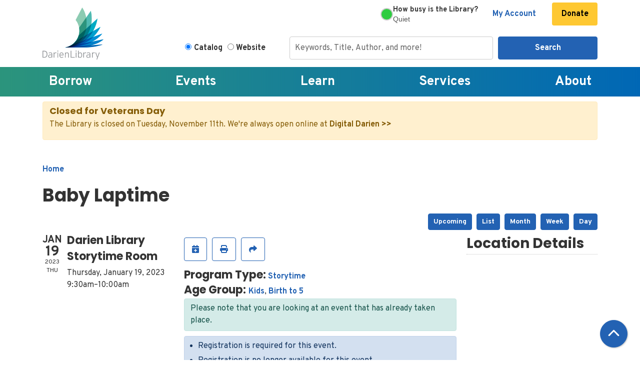

--- FILE ---
content_type: text/html; charset=UTF-8
request_url: https://www.darienlibrary.org/event/baby-laptime-19
body_size: 18293
content:
<!DOCTYPE html>
<html lang="en" dir="ltr" prefix="og: https://ogp.me/ns#">
  <head>
    <meta charset="utf-8" />
<link rel="canonical" href="https://www.darienlibrary.org/event/baby-laptime-19" />
<meta property="og:site_name" content="Darien Library" />
<meta property="og:type" content="website" />
<meta property="og:title" content="Baby Laptime" />
<meta name="Generator" content="Drupal 10 (https://www.drupal.org)" />
<meta name="MobileOptimized" content="width" />
<meta name="HandheldFriendly" content="true" />
<meta name="viewport" content="width=device-width, initial-scale=1.0" />
<script type="application/ld+json">{
    "@context": "https://schema.org",
    "@type": "Event",
    "name": "Baby Laptime",
    "startDate": "2023-01-19T09:30:00-05:00",
    "endDate": "2023-01-19T10:00:00-05:00",
    "eventStatus": "https://schema.org/EventScheduled",
    "eventAttendanceMode": "https://schema.org/OfflineEventAttendanceMode",
    "location": {
        "@type": "Place",
        "name": "Darien Library",
        "address": {
            "@type": "PostalAddress",
            "streetAddress": "1441 Post Road",
            "addressLocality": "Darien",
            "addressRegion": "CT",
            "postalCode": "06820",
            "addressCountry": "US"
        }
    },
    "offers": {
        "@type": "Offer",
        "availability": "https://schema.org/OutOfStock",
        "price": 0,
        "priceCurrency": "USD",
        "url": "https://www.darienlibrary.org/event/baby-laptime-19",
        "validFrom": "2023-01-05T00:00:00-05:00",
        "validThrough": "2023-01-19T09:00:00-05:00"
    },
    "organizer": {
        "@type": "Organization",
        "name": "Darien Library",
        "url": "https://www.darienlibrary.org/"
    }
}</script>
<link rel="icon" href="/themes/custom/website_theme/favicon.ico" type="image/vnd.microsoft.icon" />
<link rel="alternate" hreflang="en" href="https://www.darienlibrary.org/event/baby-laptime-19" />

    <title>Baby Laptime | Darien Library</title>
        <style>
      :root {
        --calendar-theme-external-link-content: "Opens\20 in\20 a\20 new\20 tab\3A \20 ";
      }
    </style>
    <link rel="stylesheet" media="all" href="/core/assets/vendor/jquery.ui/themes/base/core.css?t5cnqi" />
<link rel="stylesheet" media="all" href="/core/assets/vendor/jquery.ui/themes/base/controlgroup.css?t5cnqi" />
<link rel="stylesheet" media="all" href="/core/assets/vendor/jquery.ui/themes/base/checkboxradio.css?t5cnqi" />
<link rel="stylesheet" media="all" href="/core/assets/vendor/jquery.ui/themes/base/resizable.css?t5cnqi" />
<link rel="stylesheet" media="all" href="/core/assets/vendor/jquery.ui/themes/base/button.css?t5cnqi" />
<link rel="stylesheet" media="all" href="/core/assets/vendor/jquery.ui/themes/base/dialog.css?t5cnqi" />
<link rel="stylesheet" media="all" href="/core/misc/components/progress.module.css?t5cnqi" />
<link rel="stylesheet" media="all" href="/core/misc/components/ajax-progress.module.css?t5cnqi" />
<link rel="stylesheet" media="all" href="/core/modules/system/css/components/align.module.css?t5cnqi" />
<link rel="stylesheet" media="all" href="/core/modules/system/css/components/fieldgroup.module.css?t5cnqi" />
<link rel="stylesheet" media="all" href="/core/modules/system/css/components/container-inline.module.css?t5cnqi" />
<link rel="stylesheet" media="all" href="/core/modules/system/css/components/clearfix.module.css?t5cnqi" />
<link rel="stylesheet" media="all" href="/core/modules/system/css/components/details.module.css?t5cnqi" />
<link rel="stylesheet" media="all" href="/core/modules/system/css/components/hidden.module.css?t5cnqi" />
<link rel="stylesheet" media="all" href="/core/modules/system/css/components/item-list.module.css?t5cnqi" />
<link rel="stylesheet" media="all" href="/core/modules/system/css/components/js.module.css?t5cnqi" />
<link rel="stylesheet" media="all" href="/core/modules/system/css/components/nowrap.module.css?t5cnqi" />
<link rel="stylesheet" media="all" href="/core/modules/system/css/components/position-container.module.css?t5cnqi" />
<link rel="stylesheet" media="all" href="/core/modules/system/css/components/reset-appearance.module.css?t5cnqi" />
<link rel="stylesheet" media="all" href="/core/modules/system/css/components/resize.module.css?t5cnqi" />
<link rel="stylesheet" media="all" href="/core/modules/system/css/components/system-status-counter.css?t5cnqi" />
<link rel="stylesheet" media="all" href="/core/modules/system/css/components/system-status-report-counters.css?t5cnqi" />
<link rel="stylesheet" media="all" href="/core/modules/system/css/components/system-status-report-general-info.css?t5cnqi" />
<link rel="stylesheet" media="all" href="/core/modules/system/css/components/tablesort.module.css?t5cnqi" />
<link rel="stylesheet" media="all" href="/core/modules/ckeditor5/css/ckeditor5.dialog.fix.css?t5cnqi" />
<link rel="stylesheet" media="all" href="/core/modules/views/css/views.module.css?t5cnqi" />
<link rel="stylesheet" media="all" href="/core/assets/vendor/jquery.ui/themes/base/theme.css?t5cnqi" />
<link rel="stylesheet" media="all" href="/modules/custom/library_calendar/lc_calendar_theme/css/base.css?t5cnqi" />
<link rel="stylesheet" media="all" href="/modules/custom/library_calendar/lc_calendar_theme/css/state.css?t5cnqi" />
<link rel="stylesheet" media="all" href="/modules/custom/library_calendar/lc_calendar_theme/css/components/announcements.css?t5cnqi" />
<link rel="stylesheet" media="all" href="/modules/custom/library_calendar/lc_calendar_theme/css/components/event-actions.css?t5cnqi" />
<link rel="stylesheet" media="all" href="/modules/custom/library_calendar/lc_calendar_theme/css/components/date-icon.css?t5cnqi" />
<link rel="stylesheet" media="all" href="/modules/custom/library_calendar/lc_calendar_theme/css/components/events.css?t5cnqi" />
<link rel="stylesheet" media="all" href="/modules/custom/library_calendar/lc_calendar_theme/css/components/event-full.css?t5cnqi" />
<link rel="stylesheet" media="all" href="/modules/custom/library_calendar/lc_calendar_theme/css/components/menu-tasks.css?t5cnqi" />
<link rel="stylesheet" media="all" href="/modules/custom/library_calendar/lc_core/css/extra_field.css?t5cnqi" />
<link rel="stylesheet" media="all" href="/themes/custom/calendar_theme/node_modules/%40fortawesome/fontawesome-free/css/all.min.css?t5cnqi" />
<link rel="stylesheet" media="all" href="/themes/custom/website_theme/css/style?t5cnqi" />

    
  </head>
  <body class="path-node page-node-type-lc-event no-js">
        <a href="#main-content" class="visually-hidden focusable skip-link">
      Skip to main content
    </a>
    
      <div class="dialog-off-canvas-main-canvas" data-off-canvas-main-canvas>
    
<header class="header">
      <div class="position-relative">
      <div class="container">
        <div class="row">
                      <div class="col-12 col-lg-3 branding-col">
                <div class="branding-region">
    
<div id="block-website-theme-branding" class="block block-system block-system-branding-block position-relative">
  
    
        
              
    <a class="site-logo" href="/" rel="home">
      <img src="/themes/custom/website_theme/logo.svg" alt="Homepage of Darien Library" fetchpriority="high">
    </a>
  </div>

  </div>

            </div>
          
                      <div class="col-12 col-lg-9 header-content-col">
                <div class="header-content-region header-content-container">
    
<div id="block-googleanalyticstagmanager" class="block block-block-content block-block-content617ae132-3670-4655-9f79-562fb0f1e9c2 position-relative">
  
    
      

            <div class="field-container"><!-- Google Tag Manager -->
<script>(function(w,d,s,l,i){w[l]=w[l]||[];w[l].push({'gtm.start':
new Date().getTime(),event:'gtm.js'});var f=d.getElementsByTagName(s)[0],
j=d.createElement(s),dl=l!='dataLayer'?'&l='+l:'';j.async=true;j.src=
'https://www.googletagmanager.com/gtm.js?id='+i+dl;f.parentNode.insertBefore(j,f);
})(window,document,'script','dataLayer','GTM-WNKSMB');</script>
<!-- End Google Tag Manager -->

<!-- Google Tag Manager (noscript) -->
<noscript><iframe src="https://www.googletagmanager.com/ns.html?id=GTM-WNKSMB" height="0" width="0" style="display:none;visibility:hidden"></iframe></noscript>
<!-- End Google Tag Manager (noscript) -->

<!-- anti-flicker snippet (recommended)  -->
<style>.async-hide { opacity: 0 !important} </style>
<script>(function(a,s,y,n,c,h,i,d,e){s.className+=' '+y;h.start=1*new Date;
h.end=i=function(){s.className=s.className.replace(RegExp(' ?'+y),'')};
(a[n]=a[n]||[]).hide=h;setTimeout(function(){i();h.end=null},c);h.timeout=c;
})(window,document.documentElement,'async-hide','dataLayer',4000,
{'GTM-WNKSMB':true});</script></div>
      
  </div>

<div id="block-website-theme-librarybusynessindicator" class="block block-block-content block-block-contenta5e3c0ff-8469-4757-91f6-37d2a8af2fc9 position-relative">
  
    
      

            <div class="field-container"><style>
    #status-box-container-embed { /* New main container ID */
        width: 100%;
        /* max-width: 320px; Adjust max-width as needed for a 'little box' */
        margin: 0px auto;
        padding: 0px; /* Increased padding for better spacing */
        border-radius: 8px;
        background-color: #fff; /* Changed to white background */
        box-sizing: border-box;
        /* Temporarily force display to flex so it's visible even when closed */
        display: flex !important; /* Use !important to override JS initial hide if necessary */

        /* Flexbox for aligning circle and text content */
        align-items: center; /* Vertically center items */
        gap: 15px; /* Space between circle and text column */
        justify-content: center; /* Center content horizontally */
    }

    #status-circle-embed { /* New circle element ID */
        width: 25px; /* Size of the circle */
        height: 25px;
        border-radius: 50%; /* Makes it a circle */
        background-color: #e0e0e0; /* Default/placeholder color */
        flex-shrink: 0; /* Prevents the circle from shrinking */
        border: 2px solid #ccc; /* A subtle border for definition */
    }

    /* Container for the two lines of text */
    #text-column-embed { 
        display: flex;
        flex-direction: column; /* Stack children vertically */
        align-items: flex-start; /* Align text to the left within its column */
        flex-grow: 1; /* Allows text column to take up remaining space */
        line-height: 1.2; /* Adjust line height for closer spacing */
    }

    #main-question-text-embed { /* The "How busy is the Library?" part */
        font-family: "Overpass", "sans-serif";
        color: #333;
        font-size: .9em; /* Slightly smaller for the main question */
        font-weight: bold;
        margin-bottom: 2px; /* Small space between question and status */
    }

    #dynamic-status-text-embed { /* The "Busy", "Not Busy" etc. part */
        font-family: Arial, sans-serif;
        color: #555; /* Slightly muted color for status */
        font-size: 0.9em; /* Smaller font for status */
        font-weight: normal; /* Normal weight for status */
        /* text-transform: uppercase; Optional: Make status text uppercase */
    }
</style>

<div id="status-box-container-embed">
    <div id="status-circle-embed"></div>
    <div id="text-column-embed">
        <span id="main-question-text-embed">How busy is the Library?</span>
        <span id="dynamic-status-text-embed">Loading...</span> </div><br><br>
</div>

<script>
    document.addEventListener('DOMContentLoaded', (event) => {
        const baseUrl = `https://display.safespace.io`;
        const spaceCode = '36b0a659';
        const refreshIntervalMs = 30000; // 30 seconds

        const statusBoxContainer = document.getElementById('status-box-container-embed');
        const statusCircle = document.getElementById('status-circle-embed');
        const mainQuestionText = document.getElementById('main-question-text-embed');
        const dynamicStatusText = document.getElementById('dynamic-status-text-embed');

        // Define business hours
        const businessHours = {
            1: { start: { hour: 9, minute: 0 }, end: { hour: 21, minute: 0 } }, // Monday: 9 AM - 9 PM
            2: { start: { hour: 9, minute: 0 }, end: { hour: 21, minute: 0 } }, // Tuesday: 9 AM - 9 PM
            3: { start: { hour: 9, minute: 0 }, end: { hour: 21, minute: 0 } }, // Wednesday: 9 AM - 9 PM
            4: { start: { hour: 9, minute: 0 }, end: { hour: 21, minute: 0 } }, // Thursday: 9 AM - 9 PM
            5: { start: { hour: 9, minute: 0 }, end: { hour: 18, minute: 0 } }, // Friday: 9 AM - 6 PM
            6: { start: { hour: 9, minute: 0 }, end: { hour: 17, minute: 0 } }, // Saturday: 9 AM - 5 PM
            0: { start: { hour: 13, minute: 0 }, end: { hour: 17, minute: 0 } }  // Sunday: 1 PM - 5 PM
        };

        function isBusinessHours() {
            const now = new Date();
            const dayOfWeek = now.getDay();
            const currentHour = now.getHours();
            const currentMinute = now.getMinutes();

            const todayHours = businessHours[dayOfWeek];

            if (!todayHours) {
                return false;
            }

            const startTime = todayHours.start.hour * 60 + todayHours.start.minute;
            const endTime = todayHours.end.hour * 60 + todayHours.end.minute;
            const currentTime = currentHour * 60 + currentMinute;

            return currentTime >= startTime && currentTime < endTime;
        }

        function updateDisplay(isVisible, circleColor = '#e0e0e0', dynamicStatus = 'Loading...') {
            if (statusBoxContainer) {
                // TEMPORARY OVERRIDE: Always set to 'flex' for testing visibility
                statusBoxContainer.style.display = 'flex'; 
            }
            if (statusCircle) {
                statusCircle.style.backgroundColor = circleColor;
            }
            if (dynamicStatusText) {
                dynamicStatusText.textContent = dynamicStatus;
            }
        }

        function updateStatusBox(currentOccupancy, maxCapacity) {
            if (!statusBoxContainer || !statusCircle || !mainQuestionText || !dynamicStatusText) {
                console.error("Status box HTML elements not found. Cannot update.");
                return;
            }

            // TEMPORARY OVERRIDE: Do not hide if it's after business hours for testing purposes
            if (!isBusinessHours()) {
                console.log("DEBUG: It's currently after business hours, but displaying for testing.");
                // We'll set a specific state for "closed" even if we're showing it
                updateDisplay(true, '#6c757d', 'Closed'); // Grey circle, "Closed" status
                return;
            }

            // --- Normal business hours logic starts here ---
            updateDisplay(true); // Ensure container is visible

            if (currentOccupancy === null || maxCapacity === null || maxCapacity === 0) {
                console.error("DEBUG: Occupancy data not available or capacity is zero. Setting to N/A.");
                updateDisplay(true, '#e0e0e0', 'N/A');
                return;
            }

            let displayOccupancyPercentage = (currentOccupancy / maxCapacity) * 100;
            displayOccupancyPercentage = Math.max(0, Math.min(100, displayOccupancyPercentage));

            let circleColor;
            let statusText;

            if (displayOccupancyPercentage <= 50) {
                circleColor = '#2ECC40'; // Green
                statusText = 'Quiet';
            } else if (displayOccupancyPercentage > 50 && displayOccupancyPercentage <= 75) {
                circleColor = '#FFDC00'; // Yellow
                statusText = 'Normal';
            } else { // displayOccupancyPercentage > 75
                circleColor = '#FF4136'; // Red
                statusText = 'Busy';
            }

            console.log(`DEBUG: Occupancy: ${displayOccupancyPercentage.toFixed(2)}%. Circle Color: ${circleColor}, Status: ${statusText}`);
            updateDisplay(true, circleColor, statusText);
        }

        async function fetchDataAndUpdateStatus() {
            // TEMPORARY OVERRIDE: Always fetch data for testing, even if closed
            // The logic inside updateStatusBox will determine what to display for "closed" state.
            try {
                const [occupancyResponse, capacityResponse] = await Promise.all([
                    fetch(`${baseUrl}/value/live/${spaceCode}`).then(response => {
                        if (!response.ok) {
                            console.error(`API Error - Occupancy: HTTP status ${response.status}`);
                            throw new Error(`HTTP error! status: ${response.status}`);
                        }
                        return response.text();
                    }),
                    fetch(`${baseUrl}/entity/space/hash/${spaceCode}`).then(response => {
                        if (!response.ok) {
                            console.error(`API Error - Capacity: HTTP status ${response.status}`);
                            throw new Error(`HTTP error! status: ${response.status}`);
                        }
                        return response.json();
                    })
                ]);

                const currentOccupancy = +occupancyResponse;
                const maxCapacity = +capacityResponse.space.maxCapacity;

                updateStatusBox(currentOccupancy, maxCapacity);

            } catch (error) {
                console.error("Error fetching occupancy data:", error);
                // Even on error, ensure the box is visible for debugging, showing "Error" status.
                updateDisplay(true, '#dc3545', 'Error'); // Red circle for error, "Error" as status
            }

            setTimeout(fetchDataAndUpdateStatus, refreshIntervalMs);
        }

        // TEMPORARY OVERRIDE: Always kick off the fetch and update
        // We removed the initial 'if (!isBusinessHours())' check here.
        fetchDataAndUpdateStatus();
    });
</script></div>
      
  </div>

<div id="block-headerbuttons" class="block block-block-content block-block-content0ce27d2f-30ea-4efe-bb7a-12967769bdc6 position-relative">
  
    
      

            <div class="field-container"><a class="btn btn-link btn-header font-weight-bold" href="https://catalog.darienlibrary.org/MyAccount/Home">
  My Account
</a>
<a class="btn btn-link btn-header font-weight-bold" style="background:#FEC832; color:#000;" href="/donate">
  Donate
</a></div>
      
  </div>

  </div>

                <div class="search-region">
    
<div id="block-searchblock" class="block block-lm-search block-lm-search-block position-relative">
  
    
      <div class="lm-search-container"><div class="form-row"><div class="search-col col-lg-3"><div class="lm-search-toggle-container">
<div class="form-check">
  <input type="radio" id="catalog-toggle" name="search-switcher"
    class="form-check-input" data-search="lm-search-catalog" checked>
  <label class="form-check-label" for="catalog-toggle">
    Catalog  </label>
</div>
<div class="form-check">
  <input type="radio" id="database-toggle" name="search-switcher"
    class="form-check-input" data-search="lm-search-database" >
  <label class="form-check-label" for="database-toggle">
    Website  </label>
</div>
</div></div>
<div class="search-col col-lg-9"><div id="lm-search-catalog" class="lm-search-block lm-search-catalog collapse show">
<div id="catalog-search" class="catalog-search">
  <form action="https://catalog.darienlibrary.org/Union/Search" method="GET" class="search">
    <input name="view" value="list" type="hidden">
    <input name="searchIndex" value="Keyword" type="hidden">
    <input name="searchSource" value="local" type="hidden">

    <div class="form-row">
      <div class="col-8">
        <input class="form-control h-100 lm-catalog-search-input"
          name="lookfor" type="text" placeholder="Keywords, Title, Author, and more!">
      </div>
      <div class="col-4">
        <button type="submit" class="btn btn-primary btn-block">
          Search
        </button>
      </div>
    </div>
  </form>
</div>
</div><div id="lm-search-database" class="lm-search-block lm-search-database collapse">
  <div id="database-search" class="database-search">
    <form class="views-exposed-form" data-drupal-selector="views-exposed-form-website-search-page" action="/website-search" method="get" id="views-exposed-form-website-search-page" accept-charset="UTF-8">
  <div class="js-form-item form-group js-form-type-textfield form-item-keywords js-form-item-keywords">
      <label for="edit-keywords">Keywords</label>
        
<input placeholder="Search for information on this site" data-drupal-selector="edit-keywords" type="text" id="edit-keywords" name="keywords" value="" size="30" maxlength="128" class="form-text form-control" />

        </div>
<div data-drupal-selector="edit-actions" class="form-actions js-form-wrapper form-wrapper" id="edit-actions">
<input data-drupal-selector="edit-submit-website-search" type="submit" id="edit-submit-website-search" value="Search" class="button js-form-submit form-submit btn-submit button--primary" />
</div>


</form>

  </div>
</div></div>
</div>
</div>

  </div>

  </div>

            </div>
                  </div>
      </div>
    </div>
  
    <div class="navigation-region">
    

<div class="navbar-container">
  <nav id="block-website-theme-main-menu" class="navbar navbar-expand-lg" role="navigation" aria-labelledby="block-website-theme-main-menu-menu">
                      
    <h2 class="visually-hidden" id="block-website-theme-main-menu-menu">Main navigation</h2>
    

    <button class="navbar-toggler" type="button" data-toggle="collapse"
        data-target="#navbarSupportedContent"
        aria-controls="navbarSupportedContent" aria-expanded="false"
        aria-label="Toggle navigation">
      <i class="fas fa-bars"></i>
      Menu
    </button>

    <div class="collapse navbar-collapse" id="navbarSupportedContent">
              


  
            <ul class="nav navbar-nav" role="menu">
    
          
                    
      
      <li class="nav-item dropdown" role="none">
        
        
                          
        <span class="nav-link nav-level-0 has-children" data-nav-level="0" role="menuitem" aria-expanded="false" aria-haspopup="true" aria-controls="dropdown-borrow" data-dropdown="dropdown-borrow" tabindex="0">Borrow</span>

                  <button class="btn d-lg-none" type="button">
            <i class="fas fa-chevron-down" role="presentation"></i>
            <span class="visually-hidden">Open Menu</span>
          </button>

            
      
          <div class="mega-menu-container">
          <ul class="dropdown-menu" id="dropdown-borrow" role="menu">
    
          
      
                    
      <li class="nav-item menu-action menu-action-fas fa-search" role="none">
        
        
        
        <a href="https://catalog.darienlibrary.org/?browseCategory=new" class="menu-action menu-action-fas fa-search nav-link nav-level-1" data-nav-level="1" role="menuitem">Search Catalog</a>

              </li>
          
                    
      
      <li class="nav-item dropdown" role="none">
        
        
                          
        <span class="nav-link nav-level-1 has-children" data-nav-level="1" role="menuitem" aria-expanded="false" aria-haspopup="true" aria-controls="dropdown-find-it" data-dropdown="dropdown-find-it" tabindex="0">Find It</span>

                  <button class="btn d-lg-none" type="button">
            <i class="fas fa-chevron-down" role="presentation"></i>
            <span class="visually-hidden">Open Menu</span>
          </button>

            
      
          <ul class="dropdown-menu" id="dropdown-find-it" role="menu">
    
          
      
      
      <li class="nav-item" role="none">
        
        
        
        <a href="https://catalog.darienlibrary.org/?browseCategory=new" class="nav-link nav-level-2" data-nav-level="2" role="menuitem">New to the Library</a>

              </li>
          
      
      
      <li class="nav-item" role="none">
        
        
        
        <a href="https://catalog.darienlibrary.org/Union/Search?view=covers&amp;lookfor=&amp;searchIndex=Keyword&amp;searchSource=local&amp;showCovers=on&amp;filter%5B0%5D=format%3A%22Book%22" class="nav-link nav-level-2" data-nav-level="2" role="menuitem">Books</a>

              </li>
          
      
      
      <li class="nav-item" role="none">
        
        
        
        <a href="https://catalog.darienlibrary.org/Search/Results?lookfor=&amp;searchIndex=Keyword&amp;sort=relevance&amp;view=covers&amp;searchSource=local&amp;filter%5B0%5D=format%3A%22DVD%22" class="nav-link nav-level-2" data-nav-level="2" role="menuitem">Movies &amp; TV</a>

              </li>
          
      
      
      <li class="nav-item" role="none">
        
        
        
        <a href="/digital" class="nav-link nav-level-2" data-nav-level="2" role="menuitem" data-drupal-link-system-path="node/200">Download &amp; Stream</a>

              </li>
          
      
      
      <li class="nav-item" role="none">
        
        
        
        <a href="/magazines-newspapers" class="nav-link nav-level-2" data-nav-level="2" role="menuitem" data-drupal-link-system-path="node/202">Magazines &amp; Newspapers</a>

              </li>
          
      
      
      <li class="nav-item" role="none">
        
        
        
        <a href="/equipment" class="nav-link nav-level-2" data-nav-level="2" role="menuitem" data-drupal-link-system-path="equipment">Equipment &amp; Gadgets</a>

              </li>
          
      
      
      <li class="nav-item" role="none">
        
        
        
        <a href="/museums" class="nav-link nav-level-2" data-nav-level="2" role="menuitem" data-drupal-link-system-path="museums">Museum Passes</a>

              </li>
          
      
      
      <li class="nav-item" role="none">
        
        
        
        <a href="/seed-library" class="nav-link nav-level-2" data-nav-level="2" role="menuitem" data-drupal-link-system-path="node/203">Seed Library</a>

              </li>
        </ul>

      
              </li>
          
                    
      
      <li class="nav-item dropdown" role="none">
        
        
                          
        <span class="nav-link nav-level-1 has-children" data-nav-level="1" role="menuitem" aria-expanded="false" aria-haspopup="true" aria-controls="dropdown-for-readers" data-dropdown="dropdown-for-readers" tabindex="0">For Readers</span>

                  <button class="btn d-lg-none" type="button">
            <i class="fas fa-chevron-down" role="presentation"></i>
            <span class="visually-hidden">Open Menu</span>
          </button>

            
      
          <ul class="dropdown-menu" id="dropdown-for-readers" role="menu">
    
          
      
      
      <li class="nav-item" role="none">
        
        
        
        <a href="/services/adult-readers" class="nav-link nav-level-2" data-nav-level="2" role="menuitem" data-drupal-link-system-path="node/204">Book Recommendations</a>

              </li>
          
      
      
      <li class="nav-item" role="none">
        
        
        
        <a href="/bookgroups" class="nav-link nav-level-2" data-nav-level="2" role="menuitem" data-drupal-link-system-path="node/206">Book Groups</a>

              </li>
          
      
      
      <li class="nav-item" role="none">
        
        
        
        <a href="https://catalog.darienlibrary.org/?browseCategory=new" class="nav-link nav-level-2" data-nav-level="2" role="menuitem">Booklists</a>

              </li>
          
      
      
      <li class="nav-item" role="none">
        
        
        
        <a href="/cognitive-change" class="nav-link nav-level-2" data-nav-level="2" role="menuitem" data-drupal-link-system-path="node/91595">Cognitive Change Collection</a>

              </li>
          
      
      
      <li class="nav-item" role="none">
        
        
        
        <a href="/book-matchmaker" class="nav-link nav-level-2" data-nav-level="2" role="menuitem" data-drupal-link-system-path="node/205">Book Matchmaker</a>

              </li>
          
      
      
      <li class="nav-item" role="none">
        
        
        
        <a href="/interlibrary-loan" class="nav-link nav-level-2" data-nav-level="2" role="menuitem" data-drupal-link-system-path="node/210">Interlibrary Loan</a>

              </li>
          
      
      
      <li class="nav-item" role="none">
        
        
        
        <a href="/suggest" title="Sign into your account to suggest a purchase" class="nav-link nav-level-2" data-nav-level="2" role="menuitem" data-drupal-link-system-path="node/463">Suggest a Purchase</a>

              </li>
          
      
      
      <li class="nav-item" role="none">
        
        
        
        <a href="/borrow/local-author-submissions" class="nav-link nav-level-2" data-nav-level="2" role="menuitem" data-drupal-link-system-path="node/79671">Local Author Submissions</a>

              </li>
        </ul>

      
              </li>
          
                    
      
      <li class="nav-item dropdown" role="none">
        
        
                          
        <span class="nav-link nav-level-1 has-children" data-nav-level="1" role="menuitem" aria-expanded="false" aria-haspopup="true" aria-controls="dropdown-library-accounts" data-dropdown="dropdown-library-accounts" tabindex="0">Library Accounts</span>

                  <button class="btn d-lg-none" type="button">
            <i class="fas fa-chevron-down" role="presentation"></i>
            <span class="visually-hidden">Open Menu</span>
          </button>

            
      
          <ul class="dropdown-menu" id="dropdown-library-accounts" role="menu">
    
          
      
      
      <li class="nav-item" role="none">
        
        
        
        <a href="/join" class="nav-link nav-level-2" data-nav-level="2" role="menuitem" data-drupal-link-system-path="node/222">Get a Library Card</a>

              </li>
          
      
      
      <li class="nav-item" role="none">
        
        
        
        <a href="/borrow/loan-periods" title="How long can I borrow things?" class="nav-link nav-level-2" data-nav-level="2" role="menuitem" data-drupal-link-system-path="node/496">Loan Periods</a>

              </li>
          
      
      
      <li class="nav-item" role="none">
        
        
        
        <a href="/borrow/holds-checkouts" class="nav-link nav-level-2" data-nav-level="2" role="menuitem" data-drupal-link-system-path="node/223">Holds &amp; Checkouts</a>

              </li>
          
      
      
      <li class="nav-item" role="none">
        
        
        
        <a href="/borrow/renewals-returns" class="nav-link nav-level-2" data-nav-level="2" role="menuitem" data-drupal-link-system-path="node/224">Renewals &amp; Returns</a>

              </li>
          
      
      
      <li class="nav-item" role="none">
        
        
        
        <a href="/borrow/account-faqs" class="nav-link nav-level-2" data-nav-level="2" role="menuitem" data-drupal-link-system-path="node/225">Account FAQs</a>

              </li>
        </ul>

      
              </li>
        </ul>

          </div>
      
              </li>
          
                    
      
      <li class="nav-item dropdown" role="none">
        
        
                          
        <span class="nav-link nav-level-0 has-children" data-nav-level="0" role="menuitem" aria-expanded="false" aria-haspopup="true" aria-controls="dropdown-events" data-dropdown="dropdown-events" tabindex="0">Events</span>

                  <button class="btn d-lg-none" type="button">
            <i class="fas fa-chevron-down" role="presentation"></i>
            <span class="visually-hidden">Open Menu</span>
          </button>

            
      
          <div class="mega-menu-container">
          <ul class="dropdown-menu" id="dropdown-events" role="menu">
    
          
      
                    
      <li class="nav-item menu-action menu-action-fas fa-calendar-alt" role="none">
        
        
        
        <a href="/events" class="menu-action menu-action-fas fa-calendar-alt nav-link nav-level-1" data-nav-level="1" role="menuitem" data-drupal-link-system-path="events">Upcoming Events</a>

              </li>
          
                    
      
      <li class="nav-item dropdown" role="none">
        
        
                          
        <span class="nav-link nav-level-1 has-children" data-nav-level="1" role="menuitem" aria-expanded="false" aria-haspopup="true" aria-controls="dropdown-events-by-age" data-dropdown="dropdown-events-by-age" tabindex="0">Events by Age</span>

                  <button class="btn d-lg-none" type="button">
            <i class="fas fa-chevron-down" role="presentation"></i>
            <span class="visually-hidden">Open Menu</span>
          </button>

            
      
          <ul class="dropdown-menu" id="dropdown-events-by-age" role="menu">
    
          
      
      
      <li class="nav-item" role="none">
        
        
        
        <a href="/events/upcoming?age_groups%5B1%5D=1" class="nav-link nav-level-2" data-nav-level="2" role="menuitem" data-drupal-link-query="{&quot;age_groups&quot;:{&quot;1&quot;:&quot;1&quot;}}" data-drupal-link-system-path="events/upcoming">Birth to Five (0-5)</a>

              </li>
          
      
      
      <li class="nav-item" role="none">
        
        
        
        <a href="/events/upcoming?age_groups%5B181%5D=181" class="nav-link nav-level-2" data-nav-level="2" role="menuitem" data-drupal-link-query="{&quot;age_groups&quot;:{&quot;181&quot;:&quot;181&quot;}}" data-drupal-link-system-path="events/upcoming">Kids (6-12)</a>

              </li>
          
      
      
      <li class="nav-item" role="none">
        
        
        
        <a href="/events/upcoming?age_groups%5B93%5D=93" class="nav-link nav-level-2" data-nav-level="2" role="menuitem" data-drupal-link-query="{&quot;age_groups&quot;:{&quot;93&quot;:&quot;93&quot;}}" data-drupal-link-system-path="events/upcoming">Tweens &amp; Teens</a>

              </li>
          
      
      
      <li class="nav-item" role="none">
        
        
        
        <a href="/events/upcoming?age_groups%5B4%5D=4" class="nav-link nav-level-2" data-nav-level="2" role="menuitem" data-drupal-link-query="{&quot;age_groups&quot;:{&quot;4&quot;:&quot;4&quot;}}" data-drupal-link-system-path="events/upcoming">Adults</a>

              </li>
        </ul>

      
              </li>
          
                    
      
      <li class="nav-item dropdown" role="none">
        
        
                          
        <span class="nav-link nav-level-1 has-children" data-nav-level="1" role="menuitem" aria-expanded="false" aria-haspopup="true" aria-controls="dropdown-events-by-topic" data-dropdown="dropdown-events-by-topic" tabindex="0">Events by Topic</span>

                  <button class="btn d-lg-none" type="button">
            <i class="fas fa-chevron-down" role="presentation"></i>
            <span class="visually-hidden">Open Menu</span>
          </button>

            
      
          <ul class="dropdown-menu" id="dropdown-events-by-topic" role="menu">
    
          
      
      
      <li class="nav-item" role="none">
        
        
        
        <a href="/events/upcoming?program_types%5B9%5D=9" class="nav-link nav-level-2" data-nav-level="2" role="menuitem" data-drupal-link-query="{&quot;program_types&quot;:{&quot;9&quot;:&quot;9&quot;}}" data-drupal-link-system-path="events/upcoming">Films</a>

              </li>
          
      
      
      <li class="nav-item" role="none">
        
        
        
        <a href="/events/upcoming?program_types%5B14%5D=14" class="nav-link nav-level-2" data-nav-level="2" role="menuitem" data-drupal-link-query="{&quot;program_types&quot;:{&quot;14&quot;:&quot;14&quot;}}" data-drupal-link-system-path="events/upcoming">Lectures</a>

              </li>
          
      
      
      <li class="nav-item" role="none">
        
        
        
        <a href="/events/upcoming?program_types%5B7%5D=7" class="nav-link nav-level-2" data-nav-level="2" role="menuitem" data-drupal-link-query="{&quot;program_types&quot;:{&quot;7&quot;:&quot;7&quot;}}" data-drupal-link-system-path="events/upcoming">Meet the Author</a>

              </li>
          
      
      
      <li class="nav-item" role="none">
        
        
        
        <a href="/events/upcoming?program_types%5B11%5D=11" class="nav-link nav-level-2" data-nav-level="2" role="menuitem" data-drupal-link-query="{&quot;program_types&quot;:{&quot;11&quot;:&quot;11&quot;}}" data-drupal-link-system-path="events/upcoming">Storytimes</a>

              </li>
        </ul>

      
              </li>
          
                    
      
      <li class="nav-item dropdown" role="none">
        
        
                          
        <span class="nav-link nav-level-1 has-children" data-nav-level="1" role="menuitem" aria-expanded="false" aria-haspopup="true" aria-controls="dropdown-featured" data-dropdown="dropdown-featured" tabindex="0">Featured</span>

                  <button class="btn d-lg-none" type="button">
            <i class="fas fa-chevron-down" role="presentation"></i>
            <span class="visually-hidden">Open Menu</span>
          </button>

            
      
          <ul class="dropdown-menu" id="dropdown-featured" role="menu">
    
          
      
      
      <li class="nav-item" role="none">
        
        
        
        <a href="/events/propose-program" class="nav-link nav-level-2" data-nav-level="2" role="menuitem" data-drupal-link-system-path="node/232">Propose a Program</a>

              </li>
        </ul>

      
              </li>
        </ul>

          </div>
      
              </li>
          
                    
      
      <li class="nav-item dropdown" role="none">
        
        
                          
        <span class="nav-link nav-level-0 has-children" data-nav-level="0" role="menuitem" aria-expanded="false" aria-haspopup="true" aria-controls="dropdown-learn" data-dropdown="dropdown-learn" tabindex="0">Learn</span>

                  <button class="btn d-lg-none" type="button">
            <i class="fas fa-chevron-down" role="presentation"></i>
            <span class="visually-hidden">Open Menu</span>
          </button>

            
      
          <div class="mega-menu-container">
          <ul class="dropdown-menu" id="dropdown-learn" role="menu">
    
          
      
                    
      <li class="nav-item menu-action menu-action-fas fa-list-ul" role="none">
        
        
        
        <a href="/resources" class="menu-action menu-action-fas fa-list-ul nav-link nav-level-1" data-nav-level="1" role="menuitem" data-drupal-link-system-path="resources">Resources</a>

              </li>
          
                    
      
      <li class="nav-item dropdown" role="none">
        
        
                          
        <span class="nav-link nav-level-1 has-children" data-nav-level="1" role="menuitem" aria-expanded="false" aria-haspopup="true" aria-controls="dropdown-research-topics" data-dropdown="dropdown-research-topics" tabindex="0">Research Topics</span>

                  <button class="btn d-lg-none" type="button">
            <i class="fas fa-chevron-down" role="presentation"></i>
            <span class="visually-hidden">Open Menu</span>
          </button>

            
      
          <ul class="dropdown-menu" id="dropdown-research-topics" role="menu">
    
          
      
      
      <li class="nav-item" role="none">
        
        
        
        <a href="/learn/jobs-careers" class="nav-link nav-level-2" data-nav-level="2" role="menuitem" data-drupal-link-system-path="node/252">Jobs &amp; Careers</a>

              </li>
          
      
      
      <li class="nav-item" role="none">
        
        
        
        <a href="/resources/health" class="nav-link nav-level-2" data-nav-level="2" role="menuitem" data-drupal-link-system-path="node/498">Medical Reference</a>

              </li>
          
      
      
      <li class="nav-item" role="none">
        
        
        
        <a href="/resources/business" class="nav-link nav-level-2" data-nav-level="2" role="menuitem" data-drupal-link-system-path="node/226">Business &amp; Finance</a>

              </li>
          
      
      
      <li class="nav-item" role="none">
        
        
        
        <a href="/resources/legal" class="nav-link nav-level-2" data-nav-level="2" role="menuitem" data-drupal-link-system-path="node/227">Legal Reference</a>

              </li>
          
      
      
      <li class="nav-item" role="none">
        
        
        
        <a href="/resources/genealogy" class="nav-link nav-level-2" data-nav-level="2" role="menuitem" data-drupal-link-system-path="node/228">Genealogy</a>

              </li>
          
      
      
      <li class="nav-item" role="none">
        
        
        
        <a href="/resources/local-history" class="nav-link nav-level-2" data-nav-level="2" role="menuitem" data-drupal-link-system-path="node/229">Local History</a>

              </li>
          
      
      
      <li class="nav-item" role="none">
        
        
        
        <a href="/resources/community-resources" class="nav-link nav-level-2" data-nav-level="2" role="menuitem" data-drupal-link-system-path="resources/community-resources">Community Resources</a>

              </li>
        </ul>

      
              </li>
          
                    
      
      <li class="nav-item dropdown" role="none">
        
        
                          
        <span class="nav-link nav-level-1 has-children" data-nav-level="1" role="menuitem" aria-expanded="false" aria-haspopup="true" aria-controls="dropdown-learning-resources" data-dropdown="dropdown-learning-resources" tabindex="0">Learning Resources</span>

                  <button class="btn d-lg-none" type="button">
            <i class="fas fa-chevron-down" role="presentation"></i>
            <span class="visually-hidden">Open Menu</span>
          </button>

            
      
          <ul class="dropdown-menu" id="dropdown-learning-resources" role="menu">
    
          
      
      
      <li class="nav-item" role="none">
        
        
        
        <a href="/services/book-librarian" class="nav-link nav-level-2" data-nav-level="2" role="menuitem" data-drupal-link-system-path="node/230">Book-a-Librarian</a>

              </li>
          
      
      
      <li class="nav-item" role="none">
        
        
        
        <a href="/resources?field_db_type_target_id%5B224%5D=224" class="nav-link nav-level-2" data-nav-level="2" role="menuitem" data-drupal-link-query="{&quot;field_db_type_target_id&quot;:{&quot;224&quot;:&quot;224&quot;}}" data-drupal-link-system-path="resources">Training &amp; Tutorials</a>

              </li>
          
      
      
      <li class="nav-item" role="none">
        
        
        
        <a href="/resources?field_db_type_target_id%5B221%5D=221" class="nav-link nav-level-2" data-nav-level="2" role="menuitem" data-drupal-link-query="{&quot;field_db_type_target_id&quot;:{&quot;221&quot;:&quot;221&quot;}}" data-drupal-link-system-path="resources">Languages</a>

              </li>
          
      
      
      <li class="nav-item" role="none">
        
        
        
        <a href="/resources?field_db_type_target_id%5B219%5D=219" class="nav-link nav-level-2" data-nav-level="2" role="menuitem" data-drupal-link-query="{&quot;field_db_type_target_id&quot;:{&quot;219&quot;:&quot;219&quot;}}" data-drupal-link-system-path="resources">Homework Help</a>

              </li>
          
      
      
      <li class="nav-item" role="none">
        
        
        
        <a href="/about/faqs" class="nav-link nav-level-2" data-nav-level="2" role="menuitem" data-drupal-link-system-path="node/231">Frequently Asked Questions</a>

              </li>
        </ul>

      
              </li>
          
                    
      
      <li class="nav-item dropdown" role="none">
        
        
                          
        <span class="nav-link nav-level-1 has-children" data-nav-level="1" role="menuitem" aria-expanded="false" aria-haspopup="true" aria-controls="dropdown-library-classes" data-dropdown="dropdown-library-classes" tabindex="0">Library Classes</span>

                  <button class="btn d-lg-none" type="button">
            <i class="fas fa-chevron-down" role="presentation"></i>
            <span class="visually-hidden">Open Menu</span>
          </button>

            
      
          <ul class="dropdown-menu" id="dropdown-library-classes" role="menu">
    
          
      
      
      <li class="nav-item" role="none">
        
        
        
        <a href="/events/upcoming?program_types%5B100%5D=100" class="nav-link nav-level-2" data-nav-level="2" role="menuitem" data-drupal-link-query="{&quot;program_types&quot;:{&quot;100&quot;:&quot;100&quot;}}" data-drupal-link-system-path="events/upcoming">STEM Events</a>

              </li>
          
      
      
      <li class="nav-item" role="none">
        
        
        
        <a href="/events/upcoming?program_types%5B13%5D=13&amp;program_types%5B14%5D=14" class="nav-link nav-level-2" data-nav-level="2" role="menuitem" data-drupal-link-query="{&quot;program_types&quot;:{&quot;13&quot;:&quot;13&quot;,&quot;14&quot;:&quot;14&quot;}}" data-drupal-link-system-path="events/upcoming">Lectures &amp; Workshops</a>

              </li>
          
      
      
      <li class="nav-item" role="none">
        
        
        
        <a href="https://www.youtube.com/channel/UCYUY_s2fs8aMK_8SUcBaUvA" class="nav-link nav-level-2" data-nav-level="2" role="menuitem">DarienLibrary.TV</a>

              </li>
        </ul>

      
              </li>
        </ul>

          </div>
      
              </li>
          
                    
      
      <li class="nav-item dropdown" role="none">
        
        
                          
        <span class="nav-link nav-level-0 has-children" data-nav-level="0" role="menuitem" aria-expanded="false" aria-haspopup="true" aria-controls="dropdown-services" data-dropdown="dropdown-services" tabindex="0">Services</span>

                  <button class="btn d-lg-none" type="button">
            <i class="fas fa-chevron-down" role="presentation"></i>
            <span class="visually-hidden">Open Menu</span>
          </button>

            
      
          <div class="mega-menu-container">
          <ul class="dropdown-menu" id="dropdown-services" role="menu">
    
          
      
                    
      <li class="nav-item menu-action menu-action-fas fa-folder-open" role="none">
        
        
        
        <a href="/services" class="menu-action menu-action-fas fa-folder-open nav-link nav-level-1" data-nav-level="1" role="menuitem" data-drupal-link-system-path="node/247">All Services</a>

              </li>
          
                    
      
      <li class="nav-item dropdown" role="none">
        
        
                          
        <span class="nav-link nav-level-1 has-children" data-nav-level="1" role="menuitem" aria-expanded="false" aria-haspopup="true" aria-controls="dropdown-services-for" data-dropdown="dropdown-services-for" tabindex="0">Services For</span>

                  <button class="btn d-lg-none" type="button">
            <i class="fas fa-chevron-down" role="presentation"></i>
            <span class="visually-hidden">Open Menu</span>
          </button>

            
      
          <ul class="dropdown-menu" id="dropdown-services-for" role="menu">
    
          
      
      
      <li class="nav-item" role="none">
        
        
        
        <a href="/services/kids" class="nav-link nav-level-2" data-nav-level="2" role="menuitem" data-drupal-link-system-path="node/248">Kids</a>

              </li>
        </ul>

      
              </li>
          
                    
      
      <li class="nav-item dropdown" role="none">
        
        
                          
        <span class="nav-link nav-level-1 has-children" data-nav-level="1" role="menuitem" aria-expanded="false" aria-haspopup="true" aria-controls="dropdown-in-the-library" data-dropdown="dropdown-in-the-library" tabindex="0">In the Library</span>

                  <button class="btn d-lg-none" type="button">
            <i class="fas fa-chevron-down" role="presentation"></i>
            <span class="visually-hidden">Open Menu</span>
          </button>

            
      
          <ul class="dropdown-menu" id="dropdown-in-the-library" role="menu">
    
          
      
      
      <li class="nav-item" role="none">
        
        
        
        <a href="/services/technology" class="nav-link nav-level-2" data-nav-level="2" role="menuitem" data-drupal-link-system-path="node/253">Computers &amp; Technology</a>

              </li>
          
      
      
      <li class="nav-item" role="none">
        
        
        
        <a href="/services/print" class="nav-link nav-level-2" data-nav-level="2" role="menuitem" data-drupal-link-system-path="node/254">Print, Copy, Scan, &amp; Fax</a>

              </li>
          
      
      
      <li class="nav-item" role="none">
        
        
        
        <a href="/reserve-room/room" class="nav-link nav-level-2" data-nav-level="2" role="menuitem" data-drupal-link-system-path="node/3">Study &amp; Meeting Rooms</a>

              </li>
          
      
      
      <li class="nav-item" role="none">
        
        
        
        <a href="/services/notary" class="nav-link nav-level-2" data-nav-level="2" role="menuitem" data-drupal-link-system-path="node/255">Notary</a>

              </li>
          
      
      
      <li class="nav-item" role="none">
        
        
        
        <a href="/services/accessibility" class="nav-link nav-level-2" data-nav-level="2" role="menuitem" data-drupal-link-system-path="node/256">Accessibility</a>

              </li>
        </ul>

      
              </li>
          
                    
      
      <li class="nav-item dropdown" role="none">
        
        
                          
        <span class="nav-link nav-level-1 has-children" data-nav-level="1" role="menuitem" aria-expanded="false" aria-haspopup="true" aria-controls="dropdown-get-updates" data-dropdown="dropdown-get-updates" tabindex="0">Get Updates</span>

                  <button class="btn d-lg-none" type="button">
            <i class="fas fa-chevron-down" role="presentation"></i>
            <span class="visually-hidden">Open Menu</span>
          </button>

            
      
          <ul class="dropdown-menu" id="dropdown-get-updates" role="menu">
    
          
      
      
      <li class="nav-item" role="none">
        
        
        
        <a href="/services/csa" class="nav-link nav-level-2" data-nav-level="2" role="menuitem" data-drupal-link-system-path="node/240">Community Farm Share</a>

              </li>
          
      
      
      <li class="nav-item" role="none">
        
        
        
        <a href="/newsletters" class="nav-link nav-level-2" data-nav-level="2" role="menuitem" data-drupal-link-system-path="node/258">Newsletters</a>

              </li>
        </ul>

      
              </li>
        </ul>

          </div>
      
              </li>
          
                    
      
      <li class="nav-item dropdown" role="none">
        
        
                          
        <span class="nav-link nav-level-0 has-children" data-nav-level="0" role="menuitem" aria-expanded="false" aria-haspopup="true" aria-controls="dropdown-about" data-dropdown="dropdown-about" tabindex="0">About</span>

                  <button class="btn d-lg-none" type="button">
            <i class="fas fa-chevron-down" role="presentation"></i>
            <span class="visually-hidden">Open Menu</span>
          </button>

            
      
          <div class="mega-menu-container">
          <ul class="dropdown-menu" id="dropdown-about" role="menu">
    
          
      
                    
      <li class="nav-item menu-action menu-action-fas fa-comment-alt" role="none">
        
        
        
        <a href="/contact" class="menu-action menu-action-fas fa-comment-alt nav-link nav-level-1" data-nav-level="1" role="menuitem" data-drupal-link-system-path="node/260">Contact Us</a>

              </li>
          
                    
      
      <li class="nav-item dropdown" role="none">
        
        
                          
        <span class="nav-link nav-level-1 has-children" data-nav-level="1" role="menuitem" aria-expanded="false" aria-haspopup="true" aria-controls="dropdown-library-information" data-dropdown="dropdown-library-information" tabindex="0">Library Information</span>

                  <button class="btn d-lg-none" type="button">
            <i class="fas fa-chevron-down" role="presentation"></i>
            <span class="visually-hidden">Open Menu</span>
          </button>

            
      
          <ul class="dropdown-menu" id="dropdown-library-information" role="menu">
    
          
      
      
      <li class="nav-item" role="none">
        
        
        
        <a href="/about" class="nav-link nav-level-2" data-nav-level="2" role="menuitem" data-drupal-link-system-path="node/261">About</a>

              </li>
          
      
      
      <li class="nav-item" role="none">
        
        
        
        <a href="/about/hours-location" class="nav-link nav-level-2" data-nav-level="2" role="menuitem" data-drupal-link-system-path="node/262">Hours &amp; Location</a>

              </li>
          
      
      
      <li class="nav-item" role="none">
        
        
        
        <a href="/about/faqs" class="nav-link nav-level-2" data-nav-level="2" role="menuitem" data-drupal-link-system-path="node/231">Frequently Asked Questions</a>

              </li>
          
      
      
      <li class="nav-item" role="none">
        
        
        
        <a href="/about/librarians" class="nav-link nav-level-2" data-nav-level="2" role="menuitem" data-drupal-link-system-path="node/263">Our Librarians</a>

              </li>
          
      
      
      <li class="nav-item" role="none">
        
        
        
        <a href="/about/board" class="nav-link nav-level-2" data-nav-level="2" role="menuitem" data-drupal-link-system-path="node/264">Board of Trustees</a>

              </li>
          
      
      
      <li class="nav-item" role="none">
        
        
        
        <a href="/about/history" class="nav-link nav-level-2" data-nav-level="2" role="menuitem" data-drupal-link-system-path="node/265">History of Darien Library</a>

              </li>
          
      
      
      <li class="nav-item" role="none">
        
        
        
        <a href="/about/building" class="nav-link nav-level-2" data-nav-level="2" role="menuitem" data-drupal-link-system-path="node/266">Building Information</a>

              </li>
          
      
      
      <li class="nav-item" role="none">
        
        
        
        <a href="/about/annual-report" class="nav-link nav-level-2" data-nav-level="2" role="menuitem" data-drupal-link-system-path="node/267">Annual Report</a>

              </li>
          
      
      
      <li class="nav-item" role="none">
        
        
        
        <a href="/about/strategic-plan" class="nav-link nav-level-2" data-nav-level="2" role="menuitem" data-drupal-link-system-path="node/65373">Strategic Plan</a>

              </li>
        </ul>

      
              </li>
          
                    
      
      <li class="nav-item dropdown" role="none">
        
        
                          
        <span class="nav-link nav-level-1 has-children" data-nav-level="1" role="menuitem" aria-expanded="false" aria-haspopup="true" aria-controls="dropdown-policies" data-dropdown="dropdown-policies" tabindex="0">Policies</span>

                  <button class="btn d-lg-none" type="button">
            <i class="fas fa-chevron-down" role="presentation"></i>
            <span class="visually-hidden">Open Menu</span>
          </button>

            
      
          <ul class="dropdown-menu" id="dropdown-policies" role="menu">
    
          
      
      
      <li class="nav-item" role="none">
        
        
        
        <a href="/about/policies/collection-development-policy" class="nav-link nav-level-2" data-nav-level="2" role="menuitem" data-drupal-link-system-path="node/147">Collection Development</a>

              </li>
          
      
      
      <li class="nav-item" role="none">
        
        
        
        <a href="/about/policies/patron-behavior-policy" class="nav-link nav-level-2" data-nav-level="2" role="menuitem" data-drupal-link-system-path="node/149">Patron Behavior</a>

              </li>
          
      
      
      <li class="nav-item" role="none">
        
        
        
        <a href="/about/policies/meeting-rooms-policy" class="nav-link nav-level-2" data-nav-level="2" role="menuitem" data-drupal-link-system-path="node/151">Meeting Rooms</a>

              </li>
          
      
      
      <li class="nav-item" role="none">
        
        
        
        <a href="/about/policies/network-computer-use-policy" class="nav-link nav-level-2" data-nav-level="2" role="menuitem" data-drupal-link-system-path="node/150">Network &amp; Computer Use</a>

              </li>
          
      
      
      <li class="nav-item" role="none">
        
        
        
        <a href="/about/policies/privacy-security-policy" class="nav-link nav-level-2" data-nav-level="2" role="menuitem" data-drupal-link-system-path="node/148">Privacy &amp; Security</a>

              </li>
          
      
      
      <li class="nav-item" role="none">
        
        
        
        <a href="/about/policies/photography-policy" class="nav-link nav-level-2" data-nav-level="2" role="menuitem" data-drupal-link-system-path="node/152">Photography</a>

              </li>
        </ul>

      
              </li>
          
                    
      
      <li class="nav-item dropdown" role="none">
        
        
                          
        <span class="nav-link nav-level-1 has-children" data-nav-level="1" role="menuitem" aria-expanded="false" aria-haspopup="true" aria-controls="dropdown-get-involved" data-dropdown="dropdown-get-involved" tabindex="0">Get Involved</span>

                  <button class="btn d-lg-none" type="button">
            <i class="fas fa-chevron-down" role="presentation"></i>
            <span class="visually-hidden">Open Menu</span>
          </button>

            
      
          <ul class="dropdown-menu" id="dropdown-get-involved" role="menu">
    
          
      
      
      <li class="nav-item" role="none">
        
        
        
        <a href="/about/donate" class="nav-link nav-level-2" data-nav-level="2" role="menuitem" data-drupal-link-system-path="node/67679">Donate</a>

              </li>
          
      
      
      <li class="nav-item" role="none">
        
        
        
        <a href="/about/friends" class="nav-link nav-level-2" data-nav-level="2" role="menuitem" data-drupal-link-system-path="node/272">Friends of the Library</a>

              </li>
          
      
      
      <li class="nav-item" role="none">
        
        
        
        <a href="/about/jobs" class="nav-link nav-level-2" data-nav-level="2" role="menuitem" data-drupal-link-system-path="node/270">Jobs</a>

              </li>
          
      
      
      <li class="nav-item" role="none">
        
        
        
        <a href="/about/donations" class="nav-link nav-level-2" data-nav-level="2" role="menuitem" data-drupal-link-system-path="node/2076">Book Donations</a>

              </li>
          
      
      
      <li class="nav-item" role="none">
        
        
        
        <a href="/about/volunteer" class="nav-link nav-level-2" data-nav-level="2" role="menuitem" data-drupal-link-system-path="node/271">Volunteering</a>

              </li>
        </ul>

      
              </li>
        </ul>

          </div>
      
              </li>
        </ul>

      


          </div>
  </nav>
</div>

  </div>

</header>

<div class="full-width-region">
  
</div>

<div class="content-background">
  <main role="main" class="main-container container">
    <a id="main-content" tabindex="-1"></a>

      <div class="content-region">
    
<div class="views-element-container block block-views block-views-blocklc-announcements-lc-announcements-block position-relative" id="block-views-block-lc-announcements-lc-announcements-block">
  
    
      <div>



  
<div class="lc-announcements view view-lc-announcements view-id-lc_announcements view-display-id-lc_announcements_block js-view-dom-id-3b973a7dc488d26c3a6de356870b4c08d709e65101a409843ff0bb8789c59d5b row">
  <div class="col-md-12">
    
        
      </div>
    <div class="content-container py-0 col-md-12">
    
          <div class="view-content">
            <div class="views-row">

  <div class="announcement announcement--yellow-alert">
  <div class="announcement__content">
    <h4 class="announcement__title">
<span>Closed for Veterans Day</span>
</h4>

    

            <div class="field-container"><p>The Library is closed on Tuesday, November 11th. We're always open online at&nbsp;<a href="https://www.darienlibrary.org/digital">Digital Darien &gt;&gt;</a></p></div>
      

      </div>
</div>
</div>

      </div>
    
                      </div>
</div>
</div>

  </div>
<div data-drupal-messages-fallback class="hidden"></div>

<div id="block-website-theme-breadcrumbs" class="block block-system block-system-breadcrumb-block position-relative">
  
    
        <nav role="navigation" aria-label="Breadcrumb">
    <ol class="breadcrumb">
          <li class="breadcrumb-item">
        <a href="/">Home</a>
      </li>
        </ol>
  </nav>

  </div>

<div id="block-website-theme-page-title" class="block block-core block-page-title-block position-relative">
  
    
      
  <h1 class="mb-4">
<span>Baby Laptime</span>
</h1>


  </div>

<div id="block-website-theme-content" class="block block-system block-system-main-block position-relative">
  
    
      



  


<article class="lc-event lc-event--full node node--type-lc-event node--promoted node--view-mode-full">

  
    

      <div class="lc-event__menu-tasks"><div class="lc-menu-tasks">  <h2 class="visually-hidden">Primary tabs</h2>
  <ul class="list-inline"><li class="list-inline-item"><a href="/events/upcoming" class="button button--primary btn-sm" data-drupal-link-system-path="events/upcoming">Upcoming</a></li>
<li class="list-inline-item"><a href="/events/list" class="button button--primary btn-sm" data-drupal-link-system-path="events/list">List</a></li>
<li class="list-inline-item"><a href="/events/month/2023/01" class="button button--primary btn-sm" data-drupal-link-system-path="events/month/2023/01">Month</a></li>
<li class="list-inline-item"><a href="/events/week/2023/01/19" class="button button--primary btn-sm" data-drupal-link-system-path="events/week/2023/01/19">Week</a></li>
<li class="list-inline-item"><a href="/events/day/2023/01/19" class="button button--primary btn-sm" data-drupal-link-system-path="events/day/2023/01/19">Day</a></li>
</ul>
</div>
</div>
  
  <div class="node__content lc-event-wrapper">
    <aside class="lc-event-sidebar lc-event__sidebar">
      <div class="lc-print-row">
        <div class="lc-print-column">
          <div class="lc-event-details lc-event-section">
              <div class="lc-date-icon" aria-hidden="true">
          <span class="lc-date-icon__item lc-date-icon__item--month">
        Jan
      </span>
    
          <span class="lc-date-icon__item lc-date-icon__item--day">
        19
      </span>
    
    <span class="lc-date-icon__item lc-date-icon__item--year">
      2023
    </span>

          <span class="lc-date-icon__item lc-date-icon__item--day-name">
        Thu
      </span>
      </div>


            <div class="lc-event-info">
                              <h3 class="lc-event-subtitle lc-event-branch">
                  Darien Library
                </h3>
              
                              <h3 class="lc-event-subtitle lc-event-room">
                  Storytime Room
                </h3>
              
              <div class="lc-event-info-item lc-event-info-item--date">
                                  Thursday, January 19, 2023
                              </div>

                    <div class="lc-event-info-item lc-event-info-item--time">
      9:30am–10:00am
    </div>
  

              
                          </div>
          </div>

                            </div>
                
              </div>
    </aside>
    <section class="lc-event-content lc-event__content">
              <div class="lc-event-share-event">


<div class="lc-event-actions lc-event-actions--share-event">
  <ul class="lc-event-actions__list">
            
        <li class="lc-event-actions__item">
      
      <a href="/node/17285/add_to_calendar" class="button button--primary lc-event-action-link use-ajax" data-dialog-options="{&quot;title&quot;:&quot;Add This Event To Your Calendar&quot;,&quot;width&quot;:&quot;auto&quot;}" data-dialog-type="modal" title="Add To My Calendar" data-toggle="tooltip">
        <span class="lc-event-actions__icon lc-event-actions__icon--calendar"></span>
        <span class="lc-event-actions__text">Add To My Calendar</span>
      </a>
    </li>
   
        <li class="lc-event-actions__item">
      
      <a href="#" class="button button--primary lc-event-action-link" onClick="window.print()" title="Print this event" data-toggle="tooltip">
        <span class="lc-event-actions__icon lc-event-actions__icon--print"></span>
        <span class="lc-event-actions__text">Print</span>
      </a>
    </li>
    
              <li class="lc-event-actions__item">
        
        <a href="/node/17285/share_this_event" class="button button--primary lc-event-action-link use-ajax" data-dialog-options="{&quot;dialogClass&quot;:&quot;white-popup&quot;,&quot;title&quot;:&quot;Share This Event&quot;,&quot;width&quot;:&quot;auto&quot;}" data-dialog-type="modal" title="Share this event" data-toggle="tooltip">
          <span class="lc-event-actions__icon lc-event-actions__icon--share"></span>
          <span class="lc-event-actions__text">Share</span>
        </a>
      </li>
        
              </ul>
</div>
</div>
      
              <div class="lc-event__categories lc-event__program-types">
          <h3 class="lc-event-label lc-d-inline">Program Type:</h3>
                      <span><a href="/events/upcoming?program_types%5B11%5D=11">Storytime</a></span>
                  </div>
      
              <div class="lc-event__categories lc-event__age-groups">
          <h3 class="lc-event-label lc-d-inline">
            Age Group:
          </h3>

                                    <span><a href="/events/upcoming?age_groups%5B2%5D=2">Kids</a></span>, 
                          <span><a href="/events/upcoming?age_groups%5B1%5D=1">Birth to 5</a></span>
                              </div>
      
      
          
      <div class="lc-event__container">
      <div class="lc-alert alert alert-info">
        Please note that you are looking at an event that has already taken place.
      </div>
    </div>
  

      <div>


<div class="lc-core--extra-field">
    <div><ul class="lc-messages"><li class="lc-messages__message">Registration is required for this event.</li>
<li class="lc-messages__message">Registration is no longer available for this event.</li>
<li class="lc-messages__message">This event is for registrants age 0-12 months to 12-24 months.</li>
</ul>
</div>

</div>
</div>


            
              
                                  
        <h2 class="lc-event-subtitle visually-hidden">Program Description</h2>
      
                  
                    <h3 class="lc-event-subtitle">Event Details</h3>
      
                    

            <div class="field-container"><div>
  
    
  

            <div class="field-container"><p>Join us for fingerplays, songs, and bounce rhymes in this lapsit storytime! Ideal for pre-walking babies and a parent or caregiver.</p></div>
      
</div>
</div>
      
            
            
            
                  
                    
        
            
      <div>


<div class="lc-core--extra-field">
    
</div>
</div>

    </section>
    <aside class="lc-event-sidebar">
      <div class="lc-event-location">
                  <h2 class="lc-event-subtitle">Location Details</h2>
        
                  <div class="lc-event-location-map lc-event-section"><iframe allowfullscreen height="300" frameborder="0" src="https://www.google.com/maps/embed/v1/place?key=AIzaSyCR3GEW_keax_kobC61yARE5y3j06mKz-g&amp;q=1441%20Post%20Road%2B%2CDarien%2CCT%2B06820" style="width: 100%" title="Darien Library on Google Maps" width="600"></iframe>
</div>
        
        
        <div class="lc-event-location-address lc-event-section">
                      <p class="lc-font-weight-bold">Darien Library</p>

            <div class="lc-address-line lc-address-line--first">
              1441 Post Road
                          </div>

            <div class="lc-address-line lc-address-line--second">
              Darien,
              CT
              06820
            </div>

                          <div class="lc-event-location__phone">
                <a href="tel:2036551234">
                  (203) 655-1234
                </a>
              </div>
            
            <div class="lc-branch-select-map-link">
              See map:
              <a href="http://maps.google.com/?q=1441 Post Road,+Darien,+CT,+06820">
                Google Maps              </a>
            </div>
          
          
                  </div>

        
                
                          <div class="lc-event-address-container">
            <h2 class="lc-event-subtitle">Contact Info</h2>

                          <div class="lc-event-info-item lc-event-contact-name">
                <span class="lc-font-weight-bold">
                  Name:                </span>

                Alison Schwartz
              </div>
            
                          <div class="lc-event-info-item lc-event-contact-email">
                <span class="lc-font-weight-bold">
                  Email:
                </span>

                <a href="mailto:aschwartz@darienlibrary.org">
                  aschwartz@darienlibrary.org
                </a>
              </div>
            
            
                      </div>
        
        
              </div>
    </aside>
  </div>

  <div>


<div class="lc-core--extra-field">
    
</div>
</div>


</article>

  </div>

<div id="block-chatwidget" class="block block-block-content block-block-content63a310d3-960f-4513-8d41-03110820bfc1 position-relative">
  
    
      

            <div class="field-container"><div class="needs-js">chat loading...</div>
<script type="text/javascript">
  (function() {
    var x = document.createElement("script"); x.type = "text/javascript"; x.async = true;
    x.src = (document.location.protocol === "https:" ? "https://" : "http://") + "libraryh3lp.com/js/libraryh3lp.js?18222";
    var y = document.getElementsByTagName("script")[0]; y.parentNode.insertBefore(x, y);
  })();
</script></div>
      
  </div>

<div id="block-googleanalytics3" class="block block-block-content block-block-contenta12aefcf-1981-421c-8f8e-5db73859a78f position-relative">
  
    
      

            <div class="field-container"><!-- Global site tag (gtag.js) - Google Analytics -->
<script async src="https://www.googletagmanager.com/gtag/js?id=UA-10387228-1"></script>
<script>
  window.dataLayer = window.dataLayer || [];
  function gtag(){dataLayer.push(arguments);}
  gtag('js', new Date());

  gtag('config', 'UA-10387228-1');
</script></div>
      
  </div>

  </div>

  </main>
</div>

  <div class="pre-footer">
    <div class="container">
        <div class="pre-footer-region">
    
<div id="block-prefootercontent" class="block block-block-content block-block-content82204dcf-74b0-4679-8eab-57094fa00786 position-relative">
  
    
      

            <div class="field-container"><div class="row">
  <div class="col-md-10 d-flex align-items-center">
    <h2 class="display-6 mb-0" style="font-weight:300;">
      Subscribe to learn about new items, events, and resources. <!-- <span class="font-weight-bold">newsletter</span> -->
    </h2>
  </div>
  <div class="col-md-2 ml-md-auto  d-flex align-items-center">
    <a class="btn btn-white btn-block text-primary text-uppercase" href="/newsletters" style="/* line-height: 1; *//* display: flex; *//* align-items: center; *//* justify-content: center; */">
      Sign Up
    </a>
  </div>
</div></div>
      
  </div>

  </div>

    </div>
  </div>

  <footer role="contentinfo" class="footer">
    <div class="container">
      <div class="footer-row">
                    <div class="footer-region row">
    
<div id="block-visit" class="col-md block block-block-content block-block-contentd15c0110-a65c-4865-ab43-d65ab49c1961 position-relative">
  
      <h2>Visit</h2>
    <a id="visit" class="anchor-link visually-hidden"></a>
    
      

            <div class="field-container"><p>Darien Library<br>1441 Post Road<br>Darien, CT 06820<br>Phone: <a href="tel:2036551234">(203) 655-1234</a><br><a href="mailto:askus@darienlibrary.org">askus@darienlibrary.org</a></p><p>Text us your questions at&nbsp;<br><a href="tel:2034396372">203-439-6372</a></p></div>
      
  </div>

<div id="block-libraryhours" class="col-md block block-block-content block-block-contentf2ce1402-f9de-4941-ae8f-36e4215862ff position-relative">
  
      <h2>Library Hours</h2>
    <a id="library-hours" class="anchor-link visually-hidden"></a>
    
      

            <div class="field-container"><ul class="list-group list-group-flush text-sm h5 font-weight-normal">
  <li class="list-group-item px-0">
    Monday-Thursday <span class="float-right">9 a.m. to 9 p.m.</span>
  </li>
  <li class="list-group-item px-0">
    Friday <span class="float-right">9 a.m. to 6 p.m.</span>
  </li>
  <li class="list-group-item px-0">
    Saturday <span class="float-right">9 a.m. to 5 p.m.</span>
  </li>
  <li class="list-group-item px-0">
    Sunday <span class="float-right">1 p.m. to 5 p.m.</span>
  </li>
  <!-- <li class="list-group-item px-0">
    * Children's Library closes at 8 p.m. Monday through Thursday.-->
  
</ul></div>
      
  </div>

<div id="block-connectwithus" class="col-md block block-block-content block-block-contente37ecc06-fbc1-4d79-9cc9-c3524524def8 position-relative">
  
      <h2>Connect with Us</h2>
    <a id="connect-with-us" class="anchor-link visually-hidden"></a>
    
      

            <div class="field-container"><ul class="list-unstyled">
    <li>
        <a href="https://www.facebook.com/DarienLibrary"><i class="fab fa-facebook fa-lg"></i>&nbsp;&nbsp;&nbsp;Facebook</a> 
    </li>
    <li>
        <a href="https://instagram.com/darienlibrary/"><i class="fab fa-instagram fa-lg"></i>&nbsp;&nbsp;&nbsp;Instagram</a>  
    </li>
    <li>
        <a href="https://twitter.com/darienlibrary"><i class="fab fa-twitter fa-lg"></i>&nbsp;&nbsp;&nbsp;Twitter/X</a>  
    </li>
    <li>
        <a href="https://tinyurl.com/m55j2swd"><i class="fab fa-youtube fa-lg"></i>&nbsp;&nbsp;&nbsp;YouTube</a>
    </li>
</ul></div>
      
  </div>

<div id="block-footerlogo" class="col-md block block-block-content block-block-content40dcb33f-9fd5-4926-8551-17a83625e06a position-relative">
  
      <h2>Download Our App</h2>
    <a id="download-our-app" class="anchor-link visually-hidden"></a>
    
      

            <div class="field-container"><ul class="list-unstyled">
    <li> <a href="https://tinyurl.com/ynyy64m5"><i class="fa-brands fa-app-store-ios"></i>&nbsp;&nbsp;&nbsp;Apple App Store</a></li>
<li> <a href="https://tinyurl.com/5epeybvu"><i class="fa-brands fa-google-play fa-lg"></i>&nbsp;&nbsp;&nbsp;Google Play</a></li>


<br>
<div class="row">
<div class="col-6">
<div>
  <svg id="Group_5777" data-name="Group 5777" width="136.653" height="139.56" viewBox="0 0 136.653 139.56" xmlns:xlink="http://www.w3.org/1999/xlink">
    <defs>
      <clipPath id="clip-path">
        <rect id="Rectangle_2931" data-name="Rectangle 2931" width="136.653" height="139.56" fill="none" />
      </clipPath>
      <clipPath id="clip-path-3">
        <rect id="Rectangle_2923" data-name="Rectangle 2923" width="76.634" height="139.56" fill="none" />
      </clipPath>
      <clipPath id="clip-path-4">
        <rect id="Rectangle_2924" data-name="Rectangle 2924" width="133.132" height="10.961" fill="none" />
      </clipPath>
      <clipPath id="clip-path-5">
        <rect id="Rectangle_2925" data-name="Rectangle 2925" width="136.653" height="29.444" fill="none" />
      </clipPath>
      <clipPath id="clip-path-6">
        <rect id="Rectangle_2926" data-name="Rectangle 2926" width="131.542" height="48.829" fill="none" />
      </clipPath>
      <clipPath id="clip-path-7">
        <rect id="Rectangle_2927" data-name="Rectangle 2927" width="125.208" height="72.44" fill="none" />
      </clipPath>
      <clipPath id="clip-path-8">
        <rect id="Rectangle_2928" data-name="Rectangle 2928" width="114.637" height="101.411" fill="none" />
      </clipPath>
      <clipPath id="clip-path-9">
        <rect id="Rectangle_2929" data-name="Rectangle 2929" width="94.67" height="128.233" fill="none" />
      </clipPath>
    </defs>
    <g id="Group_5682" data-name="Group 5682" clip-path="url(#clip-path)">
      <g id="Group_5681" data-name="Group 5681">
        <g id="Group_5680" data-name="Group 5680" clip-path="url(#clip-path)">
          <g id="Group_5661" data-name="Group 5661" transform="translate(0.108)" style="mix-blend-mode: multiply;isolation: isolate">
            <g id="Group_5660" data-name="Group 5660">
              <g id="Group_5659" data-name="Group 5659" clip-path="url(#clip-path-3)">
                <path id="Path_53223" data-name="Path 53223" d="M61.041,0,38.072,43.419a59.337,59.337,0,0,1,13.039,37.2A59.583,59.583,0,0,1,3,139.076l-.385.076-2.329.4H.34l2.867.007v-.007c40.707-.287,72.152-36.527,73.648-81.14C77.776,30.921,69.049,11.4,61.041,0" transform="translate(-0.288)" fill="#8ccbb2" />
              </g>
            </g>
          </g>
          <g id="Group_5664" data-name="Group 5664" transform="translate(0.108 128.599)" style="mix-blend-mode: multiply;isolation: isolate">
            <g id="Group_5663" data-name="Group 5663">
              <g id="Group_5662" data-name="Group 5662" clip-path="url(#clip-path-4)">
                <path id="Path_53224" data-name="Path 53224" d="M4.643,354.607c-.544.122-1.09.24-1.64.347l-.385.076-2.329.4H.314l2.407.007c26.39,0,73.1-.311,73.1-.311,19.363,0,47.424-5.4,57.594-10.65Z" transform="translate(-0.288 -344.477)" fill="#0067b5" />
              </g>
            </g>
          </g>
          <g id="Group_5667" data-name="Group 5667" transform="translate(0 110.116)" style="mix-blend-mode: multiply;isolation: isolate">
            <g id="Group_5666" data-name="Group 5666">
              <g id="Group_5665" data-name="Group 5665" clip-path="url(#clip-path-5)">
                <path id="Path_53225" data-name="Path 53225" d="M12.067,321.326a59.173,59.173,0,0,1-9.244,2.6L2.437,324l-.422.072-.11.02-1.8.309H.04l-.04.007H5.953v-.005c48.355-.125,102.587-3.128,130.7-29.439Z" transform="translate(0 -294.967)" fill="#0080c8" />
              </g>
            </g>
          </g>
          <g id="Group_5670" data-name="Group 5670" transform="translate(0 90.731)" style="mix-blend-mode: multiply;isolation: isolate">
            <g id="Group_5669" data-name="Group 5669">
              <g id="Group_5668" data-name="Group 5668" clip-path="url(#clip-path-6)">
                <path id="Path_53226" data-name="Path 53226" d="M25.127,282a59.288,59.288,0,0,1-22.3,9.387l-.385.076-.422.072-.11.02-1.8.309H.04L0,291.87H4.646v-.01c49.575-.43,102.474-16.079,126.9-48.819Z" transform="translate(0 -243.041)" fill="#0091d7" />
              </g>
            </g>
          </g>
          <g id="Group_5673" data-name="Group 5673" transform="translate(0 67.12)" style="mix-blend-mode: multiply;isolation: isolate">
            <g id="Group_5672" data-name="Group 5672">
              <g id="Group_5671" data-name="Group 5671" clip-path="url(#clip-path-7)">
                <path id="Path_53227" data-name="Path 53227" d="M38.35,229.9A59.579,59.579,0,0,1,2.822,251.749l-.385.076-.422.072-.11.019-1.8.309H.039L0,252.233H4.553v-.015c51.237-.64,98.294-25.619,120.655-72.425Z" transform="translate(0 -179.793)" fill="#009fcd" />
              </g>
            </g>
          </g>
          <g id="Group_5676" data-name="Group 5676" transform="translate(0 38.149)" style="mix-blend-mode: multiply;isolation: isolate">
            <g id="Group_5675" data-name="Group 5675">
              <g id="Group_5674" data-name="Group 5674" clip-path="url(#clip-path-8)">
                <path id="Path_53228" data-name="Path 53228" d="M48.459,161.691A59.664,59.664,0,0,1,2.822,203.117l-.385.076-.422.072-.11.02-1.8.309H.04L0,203.6H4.743v-.027c54.967-1.111,100.805-43.8,109.895-101.384Z" transform="translate(0 -102.19)" fill="#00abc4" />
              </g>
            </g>
          </g>
          <g id="Group_5679" data-name="Group 5679" transform="translate(0 11.327)" style="mix-blend-mode: multiply;isolation: isolate">
            <g id="Group_5678" data-name="Group 5678">
              <g id="Group_5677" data-name="Group 5677" clip-path="url(#clip-path-9)">
                <path id="Path_53229" data-name="Path 53229" d="M91.176,30.342,50.087,89.606a59.9,59.9,0,0,1,.843,10.025,59.583,59.583,0,0,1-48.108,58.46l-.386.076-2.329.4H.013l-.013,0H2.518l0,0c.106,0,.21,0,.316,0h.483v-.007c50.413-.471,91.356-45.348,91.356-100.648a109.66,109.66,0,0,0-3.493-27.574" transform="translate(0 -30.342)" fill="#4fbab1" />
              </g>
            </g>
          </g>
        </g>
      </g>
    </g>
  </svg>
</div>
</div>
</div></ul></div>
      
  </div>

  </div>

              </div>
      <a  href="#" title="Back To Top" aria-label="Back To Top" class="btn back-to-top">
        <i class="fas fa-chevron-up fa-fw"></i>
        <span class="d-block d-lg-none ml-3 ml-lg-0">Back To Top</span>
      </a>
    </div>
  </footer>
  <div class="footer-bottom">
    <div class="container">
        <div class="footer-bottom-region">
    
<div id="block-postfootercontent" class="block block-block-content block-block-content2dfd8e4a-da25-4d54-85d9-ed24a0181336 position-relative">
  
    
      

            <div class="field-container"><p>Website made possible by a grant from <a href="https://darienfoundation.org/">The Darien Foundation</a>.</p></div>
      
  </div>

  </div>

    </div>
  </div>

  </div>

    
    <script type="application/json" data-drupal-selector="drupal-settings-json">{"path":{"baseUrl":"\/","pathPrefix":"","currentPath":"node\/17285","currentPathIsAdmin":false,"isFront":false,"currentLanguage":"en"},"pluralDelimiter":"\u0003","suppressDeprecationErrors":true,"ajaxPageState":{"libraries":"eJx1jNEOwjAIRX-o2k9qGKWxkdIE6HR_b52Licl8Idx7DiAwSQZNfqNGEY942WNgTPgrgEgfgnMVtxNO6wQJ0GuX_7wM5hM4n47kYPfPZdfpP10hlUqcv13p2gK39NYj10VBt2CbObW4gFFYKz0s7vPaeh5MLwkKWmo","theme":"website_theme","theme_token":null},"ajaxTrustedUrl":{"\/website-search":true},"user":{"uid":0,"permissionsHash":"e47ce4c486aab8386358fe817129ca85fcefde676fc503880725123afd98d32d"}}</script>
<script src="/core/assets/vendor/jquery/jquery.min.js?v=3.7.1"></script>
<script src="/core/assets/vendor/once/once.min.js?v=1.0.1"></script>
<script src="/core/misc/drupalSettingsLoader.js?v=10.5.4"></script>
<script src="/core/misc/drupal.js?v=10.5.4"></script>
<script src="/core/misc/drupal.init.js?v=10.5.4"></script>
<script src="/core/assets/vendor/jquery.ui/ui/version-min.js?v=10.5.4"></script>
<script src="/core/assets/vendor/jquery.ui/ui/data-min.js?v=10.5.4"></script>
<script src="/core/assets/vendor/jquery.ui/ui/disable-selection-min.js?v=10.5.4"></script>
<script src="/core/assets/vendor/jquery.ui/ui/jquery-patch-min.js?v=10.5.4"></script>
<script src="/core/assets/vendor/jquery.ui/ui/scroll-parent-min.js?v=10.5.4"></script>
<script src="/core/assets/vendor/jquery.ui/ui/unique-id-min.js?v=10.5.4"></script>
<script src="/core/assets/vendor/jquery.ui/ui/focusable-min.js?v=10.5.4"></script>
<script src="/core/assets/vendor/jquery.ui/ui/keycode-min.js?v=10.5.4"></script>
<script src="/core/assets/vendor/jquery.ui/ui/plugin-min.js?v=10.5.4"></script>
<script src="/core/assets/vendor/jquery.ui/ui/widget-min.js?v=10.5.4"></script>
<script src="/core/assets/vendor/jquery.ui/ui/labels-min.js?v=10.5.4"></script>
<script src="/core/assets/vendor/jquery.ui/ui/widgets/controlgroup-min.js?v=10.5.4"></script>
<script src="/core/assets/vendor/jquery.ui/ui/form-reset-mixin-min.js?v=10.5.4"></script>
<script src="/core/assets/vendor/jquery.ui/ui/widgets/mouse-min.js?v=10.5.4"></script>
<script src="/core/assets/vendor/jquery.ui/ui/widgets/checkboxradio-min.js?v=10.5.4"></script>
<script src="/core/assets/vendor/jquery.ui/ui/widgets/draggable-min.js?v=10.5.4"></script>
<script src="/core/assets/vendor/jquery.ui/ui/widgets/resizable-min.js?v=10.5.4"></script>
<script src="/core/assets/vendor/jquery.ui/ui/widgets/button-min.js?v=10.5.4"></script>
<script src="/core/assets/vendor/jquery.ui/ui/widgets/dialog-min.js?v=10.5.4"></script>
<script src="/core/assets/vendor/tabbable/index.umd.min.js?v=6.2.0"></script>
<script src="/core/assets/vendor/tua-body-scroll-lock/tua-bsl.umd.min.js?v=10.5.4"></script>
<script src="/themes/custom/calendar_theme/node_modules/%40fortawesome/fontawesome-free/js/all.min.js?t5cnqi"></script>
<script src="/themes/custom/calendar_theme/node_modules/bootstrap/dist/js/bootstrap.bundle.min.js?t5cnqi"></script>
<script src="/themes/custom/calendar_theme/js/behaviors.js?t5cnqi"></script>
<script src="/themes/custom/website_theme/js/behaviors.js?t5cnqi"></script>
<script src="/core/misc/progress.js?v=10.5.4"></script>
<script src="/core/assets/vendor/loadjs/loadjs.min.js?v=4.3.0"></script>
<script src="/core/misc/debounce.js?v=10.5.4"></script>
<script src="/core/misc/announce.js?v=10.5.4"></script>
<script src="/core/misc/message.js?v=10.5.4"></script>
<script src="/core/misc/ajax.js?v=10.5.4"></script>
<script src="/core/misc/displace.js?v=10.5.4"></script>
<script src="/core/misc/jquery.tabbable.shim.js?v=10.5.4"></script>
<script src="/core/misc/position.js?v=10.5.4"></script>
<script src="/core/misc/dialog/dialog-deprecation.js?v=10.5.4"></script>
<script src="/core/misc/dialog/dialog.js?v=10.5.4"></script>
<script src="/core/misc/dialog/dialog.position.js?v=10.5.4"></script>
<script src="/core/misc/dialog/dialog.jquery-ui.js?v=10.5.4"></script>
<script src="/core/modules/ckeditor5/js/ckeditor5.dialog.fix.js?v=10.5.4"></script>
<script src="/modules/custom/library_calendar/lc_calendar_theme/js/dialog.js?t5cnqi"></script>
<script src="/core/misc/dialog/dialog.ajax.js?v=10.5.4"></script>
<script src="/modules/custom/library_calendar/lc_calendar_theme/js/browser-classes.js?t5cnqi"></script>
<script src="/core/misc/form.js?v=10.5.4"></script>
<script src="/modules/custom/library_calendar/lc_core/js/form.js?t5cnqi"></script>
<script src="/modules/custom/lm_menu/js/behaviors.js?v=1.x"></script>

  </body>
</html>


--- FILE ---
content_type: image/svg+xml
request_url: https://www.darienlibrary.org/themes/custom/website_theme/logo.svg
body_size: 2493
content:
<svg id="Group_5776" data-name="Group 5776" xmlns="http://www.w3.org/2000/svg" xmlns:xlink="http://www.w3.org/1999/xlink" width="123.302" height="104" viewBox="0 0 123.302 104">
  <defs>
    <clipPath id="clip-path">
      <rect id="Rectangle_2952" data-name="Rectangle 2952" width="123.302" height="104" fill="none"/>
    </clipPath>
    <clipPath id="clip-path-3">
      <rect id="Rectangle_2944" data-name="Rectangle 2944" width="44.008" height="80.145" fill="none"/>
    </clipPath>
    <clipPath id="clip-path-4">
      <rect id="Rectangle_2945" data-name="Rectangle 2945" width="76.453" height="6.295" fill="none"/>
    </clipPath>
    <clipPath id="clip-path-5">
      <rect id="Rectangle_2946" data-name="Rectangle 2946" width="78.475" height="16.909" fill="none"/>
    </clipPath>
    <clipPath id="clip-path-6">
      <rect id="Rectangle_2947" data-name="Rectangle 2947" width="75.54" height="28.041" fill="none"/>
    </clipPath>
    <clipPath id="clip-path-7">
      <rect id="Rectangle_2948" data-name="Rectangle 2948" width="71.903" height="41.6" fill="none"/>
    </clipPath>
    <clipPath id="clip-path-8">
      <rect id="Rectangle_2949" data-name="Rectangle 2949" width="65.832" height="58.237" fill="none"/>
    </clipPath>
    <clipPath id="clip-path-9">
      <rect id="Rectangle_2950" data-name="Rectangle 2950" width="54.365" height="73.64" fill="none"/>
    </clipPath>
  </defs>
  <g id="Group_5775" data-name="Group 5775" clip-path="url(#clip-path)">
    <g id="Group_5774" data-name="Group 5774">
      <g id="Group_5773" data-name="Group 5773" clip-path="url(#clip-path)">
        <path id="Path_53232" data-name="Path 53232" d="M3.369,417.581H0V403.792H3.645c3.625,0,6.284,2.068,6.284,6.8,0,5-2.877,6.992-6.56,6.992m.157-12.39H1.536v10.991H3.565c2.975,0,4.826-1.576,4.826-5.536,0-3.527-1.693-5.456-4.865-5.456" transform="translate(0 -317.226)" fill="#96999c"/>
        <path id="Path_53233" data-name="Path 53233" d="M60.332,429.42v-1.26a4.266,4.266,0,0,1-3.232,1.478,3.039,3.039,0,0,1-3.309-3.309c0-2.325,1.912-3.309,3.961-3.309a5.541,5.541,0,0,1,2.58.591v-1.222a1.99,1.99,0,0,0-2.246-2.286,5.4,5.4,0,0,0-2.818.789l-.551-1.2a7.4,7.4,0,0,1,3.467-.827c2.226,0,3.625.945,3.625,3.349v7.21Zm0-4.628a5.01,5.01,0,0,0-2.66-.593c-1.517,0-2.423.73-2.423,2.031a1.94,1.94,0,0,0,2.108,2.2,3.622,3.622,0,0,0,2.975-1.556Z" transform="translate(-42.259 -329.064)" fill="#96999c"/>
        <path id="Path_53234" data-name="Path 53234" d="M109.653,420.614a2.922,2.922,0,0,0-1.556-.394c-1.437,0-2.245,1.163-2.245,3.133v6.067h-1.478V419.077h1.478v1.281a3.033,3.033,0,0,1,2.56-1.5,3.963,3.963,0,0,1,1.616.256Z" transform="translate(-81.998 -329.064)" fill="#96999c"/>
        <path id="Path_53235" data-name="Path 53235" d="M139.651,403.508a1.055,1.055,0,1,1,1.025-1.044,1.048,1.048,0,0,1-1.025,1.044m-.768,1.851h1.478V415.7h-1.478Z" transform="translate(-108.861 -315.346)" fill="#96999c"/>
        <path id="Path_53236" data-name="Path 53236" d="M166.645,424.751h-6.895c.137,2.206,1.181,3.6,2.876,3.6a4.6,4.6,0,0,0,2.855-.985l.69,1.063a6.117,6.117,0,0,1-3.7,1.2c-1.891,0-4.2-1.379-4.2-5.438,0-3.288,1.812-5.338,4.274-5.338,2.7,0,4.157,2.127,4.157,5.083a4.526,4.526,0,0,1-.059.808m-4.117-4.61c-1.537,0-2.6,1.1-2.778,3.408h5.574c-.117-2.009-.985-3.408-2.8-3.408" transform="translate(-124.342 -329.064)" fill="#96999c"/>
        <path id="Path_53237" data-name="Path 53237" d="M216.946,429.42v-6.048c0-2.226-.789-3.23-2.443-3.23-1.437,0-2.561.966-2.561,3.23v6.048h-1.478V419.077h1.478v1.262a3.344,3.344,0,0,1,2.856-1.478c2.187,0,3.626,1.281,3.626,4.255v6.3Z" transform="translate(-165.344 -329.064)" fill="#96999c"/>
        <path id="Path_53238" data-name="Path 53238" d="M263.392,417.581V403.792h1.536v12.391h6.817v1.4Z" transform="translate(-206.925 -317.226)" fill="#96999c"/>
        <path id="Path_53239" data-name="Path 53239" d="M311.147,403.508a1.055,1.055,0,1,1,1.025-1.044,1.048,1.048,0,0,1-1.025,1.044m-.768,1.851h1.477V415.7h-1.477Z" transform="translate(-243.592 -315.346)" fill="#96999c"/>
        <path id="Path_53240" data-name="Path 53240" d="M337.266,415.7a3.682,3.682,0,0,1-2.917-1.379v1.162h-1.476V401.953l1.476-.827v5.28a4.14,4.14,0,0,1,3.113-1.478c2.069,0,3.7,1.576,3.7,5.22,0,3.664-1.734,5.556-3.9,5.556m-.178-9.5a3.515,3.515,0,0,0-2.739,1.5v5.162a3.383,3.383,0,0,0,2.8,1.556c1.715,0,2.562-1.477,2.562-4.255,0-2.6-.985-3.96-2.621-3.96" transform="translate(-261.511 -315.131)" fill="#96999c"/>
        <path id="Path_53241" data-name="Path 53241" d="M387.719,420.614a2.924,2.924,0,0,0-1.556-.394c-1.439,0-2.246,1.163-2.246,3.133v6.067h-1.478V419.077h1.478v1.281a3.033,3.033,0,0,1,2.561-1.5,3.961,3.961,0,0,1,1.615.256Z" transform="translate(-300.451 -329.064)" fill="#96999c"/>
        <path id="Path_53242" data-name="Path 53242" d="M417.655,429.42v-1.26a4.265,4.265,0,0,1-3.231,1.478,3.039,3.039,0,0,1-3.31-3.309c0-2.325,1.911-3.309,3.961-3.309a5.542,5.542,0,0,1,2.581.591v-1.222a1.99,1.99,0,0,0-2.247-2.286,5.39,5.39,0,0,0-2.816.789l-.553-1.2a7.4,7.4,0,0,1,3.467-.827c2.226,0,3.625.945,3.625,3.349v7.21Zm0-4.628a5.01,5.01,0,0,0-2.66-.593c-1.516,0-2.423.73-2.423,2.031a1.939,1.939,0,0,0,2.107,2.2,3.626,3.626,0,0,0,2.975-1.556Z" transform="translate(-322.978 -329.064)" fill="#96999c"/>
        <path id="Path_53243" data-name="Path 53243" d="M468.975,420.614a2.924,2.924,0,0,0-1.556-.394c-1.438,0-2.246,1.163-2.246,3.133v6.067H463.7V419.077h1.478v1.281a3.031,3.031,0,0,1,2.56-1.5,3.964,3.964,0,0,1,1.616.256Z" transform="translate(-364.287 -329.064)" fill="#96999c"/>
        <path id="Path_53244" data-name="Path 53244" d="M498.757,433.856h-1.476l1.417-3.762-3.683-10.225h1.556l2.521,7.506.355,1.064.354-1.045,2.541-7.526H503.9Z" transform="translate(-388.893 -329.856)" fill="#96999c"/>
        <g id="Group_5754" data-name="Group 5754" transform="translate(44.889)" style="mix-blend-mode: multiply;isolation: isolate">
          <g id="Group_5753" data-name="Group 5753">
            <g id="Group_5752" data-name="Group 5752" clip-path="url(#clip-path-3)">
              <path id="Path_53245" data-name="Path 53245" d="M244.275,0l-13.19,24.934a34.211,34.211,0,0,1-20.139,54.932l-.221.044-1.338.23h.03l1.646,0v0c23.377-.165,41.434-20.976,42.293-46.6.529-15.788-4.482-27-9.081-33.545" transform="translate(-209.387)" fill="#8ccbb2"/>
            </g>
          </g>
        </g>
        <g id="Group_5757" data-name="Group 5757" transform="translate(44.889 73.85)" style="mix-blend-mode: multiply;isolation: isolate">
          <g id="Group_5756" data-name="Group 5756">
            <g id="Group_5755" data-name="Group 5755" clip-path="url(#clip-path-4)">
              <path id="Path_53246" data-name="Path 53246" d="M211.888,350.293c-.313.07-.626.138-.942.2l-.221.044-1.338.23h.015l1.382,0c15.155,0,41.981-.179,41.981-.179,11.119,0,27.234-3.1,33.074-6.116Z" transform="translate(-209.387 -344.476)" fill="#0067b5"/>
            </g>
          </g>
        </g>
        <g id="Group_5760" data-name="Group 5760" transform="translate(44.827 63.236)" style="mix-blend-mode: multiply;isolation: isolate">
          <g id="Group_5759" data-name="Group 5759">
            <g id="Group_5758" data-name="Group 5758" clip-path="url(#clip-path-5)">
              <path id="Path_53247" data-name="Path 53247" d="M216.028,310.1a33.987,33.987,0,0,1-5.309,1.493l-.221.044-.242.041-.063.011-1.032.177h-.039l-.023,0h3.419v0c27.769-.072,58.912-1.8,75.056-16.906Z" transform="translate(-209.098 -294.967)" fill="#0080c8"/>
            </g>
          </g>
        </g>
        <g id="Group_5763" data-name="Group 5763" transform="translate(44.827 52.104)" style="mix-blend-mode: multiply;isolation: isolate">
          <g id="Group_5762" data-name="Group 5762">
            <g id="Group_5761" data-name="Group 5761" clip-path="url(#clip-path-6)">
              <path id="Path_53248" data-name="Path 53248" d="M223.529,265.412A34.047,34.047,0,0,1,210.72,270.8l-.221.044-.242.041-.063.011-1.032.178h-.039l-.023,0h2.668v-.006c28.469-.247,58.847-9.233,72.872-28.035Z" transform="translate(-209.099 -243.04)" fill="#0091d7"/>
            </g>
          </g>
        </g>
        <g id="Group_5766" data-name="Group 5766" transform="translate(44.827 38.544)" style="mix-blend-mode: multiply;isolation: isolate">
          <g id="Group_5765" data-name="Group 5765">
            <g id="Group_5764" data-name="Group 5764" clip-path="url(#clip-path-7)">
              <path id="Path_53249" data-name="Path 53249" d="M231.121,208.566a34.214,34.214,0,0,1-20.4,12.549l-.221.044-.242.042-.063.011-1.032.178h-.039l-.023,0h2.615v-.009c29.424-.368,56.447-14.712,69.288-41.591Z" transform="translate(-209.098 -179.793)" fill="#009fcd"/>
            </g>
          </g>
        </g>
        <g id="Group_5769" data-name="Group 5769" transform="translate(44.827 21.908)" style="mix-blend-mode: multiply;isolation: isolate">
          <g id="Group_5768" data-name="Group 5768">
            <g id="Group_5767" data-name="Group 5767" clip-path="url(#clip-path-8)">
              <path id="Path_53250" data-name="Path 53250" d="M236.926,136.359a34.263,34.263,0,0,1-26.207,23.789l-.221.044-.242.041-.063.011-1.032.178h-.039l-.023,0h2.724v-.015c31.566-.638,57.889-25.151,63.109-58.222Z" transform="translate(-209.098 -102.19)" fill="#00abc4"/>
            </g>
          </g>
        </g>
        <g id="Group_5772" data-name="Group 5772" transform="translate(44.827 6.505)" style="mix-blend-mode: multiply;isolation: isolate">
          <g id="Group_5771" data-name="Group 5771">
            <g id="Group_5770" data-name="Group 5770" clip-path="url(#clip-path-9)">
              <path id="Path_53251" data-name="Path 53251" d="M261.458,30.341l-23.6,34.033A34.236,34.236,0,0,1,210.72,103.7l-.221.044-1.338.23h1.384l0,0,.181,0H211v0c28.95-.271,52.463-26.042,52.463-57.8a62.974,62.974,0,0,0-2.006-15.835" transform="translate(-209.099 -30.341)" fill="#4fbab1"/>
            </g>
          </g>
        </g>
      </g>
    </g>
  </g>
</svg>
